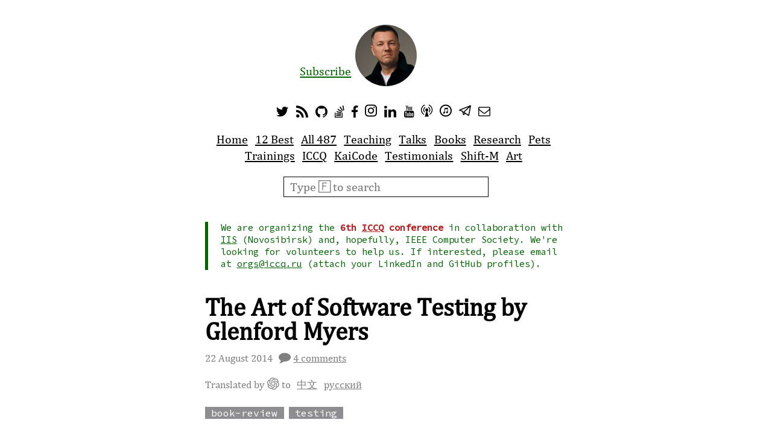

--- FILE ---
content_type: text/html; charset=utf-8
request_url: https://www.yegor256.com/2014/08/22/art-of-software-testing.html
body_size: 7282
content:
<!doctypehtml><html xmlns="https://www.w3.org/1999/xhtml"lang="en-US"xml:lang="en-US"itemscope=""itemtype="http://schema.org/WebSite"><meta charset="utf-8"><meta name="description"content="The Art of Software Testing by Glenford Myers is a classic work in software engineering; I will review the best parts of the book"><meta name="keywords"content="art of software testing, book review, books about software testing, quotes about software testing, software testing"><meta name="viewport"content="width=device-width,minimum-scale=1,initial-scale=1"><meta name="google-site-verification"content="JEj_gQr2CPe2QKGw8XdMz0R7VboQIUbX3FlM-lwTq-8"><meta name="author"content="Yegor Bugayenko"><meta name="article:published_time"content="2014-08-22 00:00:00 +0000"><meta name="yandex-verification"content="7d2a0afee14d72bc"><meta name="og:site_name"content="Yegor Bugayenko"><meta name="og:type"content="article"><meta name="og:locale"content="en_US"><meta name="twitter:account_id"content="4503599630178231"><meta name="twitter:creator"content="@yegor256"><meta name="twitter:site"content="@yegor256"><meta name="twitter:title"property="og:title"content="The Art of Software Testing by Glenford Myers"><meta name="twitter:description"property="og:description"content="The Art of Software Testing by Glenford Myers is a classic work in software engineering; I will review the best parts of the book"><meta name="twitter:url"property="og:url"content="https://www.yegor256.com/2014/08/22/art-of-software-testing.html"><meta name="telegram:channel"content="AAAAAEJFMRzsRTRxM3ec6A"><link rel="search"type="application/opensearchdescription+xml"href="/opensearch.xml"title="yegor256"><link rel="icon"href="/favicon.ico?7ab4de5"type="image/x-icon"><link rel="shortcut icon"href="/favicon.ico?7ab4de5"><link rel="apple-touch-icon"href="/favicon.ico?7ab4de5"><link rel="alternate"type="application/rss+xml"title="RSS for yegor256.com"href="https://www.yegor256.com/rss.xml"><link rel="stylesheet"href="/css/layout.css?7ab4de5"><link rel="stylesheet"href="/css/icons.css?7ab4de5"><link rel="canonical"href="https://www.yegor256.com/2014/08/22/art-of-software-testing.html"><title>The Art of Software Testing by Glenford Myers</title><script src="https://code.jquery.com/jquery-3.7.1.min.js"integrity="sha256-/JqT3SQfawRcv/BIHPThkBvs0OEvtFFmqPF/lYI/Cxo="crossorigin="anonymous"></script><script src="/js/all.js?7ab4de5"></script><script id="dsq-count-scr"src="https://yegor256.disqus.com/count.js"async="async"></script><script>((e,a,t,n,o,c)=>{e.GoogleAnalyticsObject=n,e.ga=e.ga||function(){(e.ga.q=e.ga.q||[]).push(arguments)},e.ga.l=+new Date,o=a.createElement(t),c=a.getElementsByTagName(t)[0],o.async=1,o.src="//www.google-analytics.com/analytics.js",c.parentNode.insertBefore(o,c)})(window,document,"script","ga"),ga("create","UA-1963507-32","auto"),ga("send","pageview"),Cd=document,Cr="&"+Math.random(),Cp="&s=1",Cd.cookie="b=b",Cd.cookie&&(Cp+="&c=1"),Cp+="&t="+(new Date).getTimezoneOffset(),self!=top&&(Cp+="&f=1"),navigator.javaEnabled()&&(Cp+="&j=1"),"undefined"!=typeof screen&&(Cp+="&w="+screen.width+"&h="+screen.height+"&d="+(screen.colorDepth||screen.pixelDepth))</script><script type="application/ld+json">{ "@context": "http://schema.org", "@type": "Person", "name": "Yegor Bugayenko", "url": "https://www.yegor256.com", "sameAs": [ "https://www.facebook.com/yegor256", "https://instagram.com/yegor256", "https://www.linkedin.com/in/yegor256", "https://twitter.com/yegor256", "https://github.com/yegor256", "https://www.pinterest.com/yegor256/", "https://www.youtube.com/c/yegor256" ] }</script><div class="wrapper"><aside class="header-toggle unprintable"id="header-toggle"title="Show the menu"onclick='$("#header").show(),$("#header-toggle").hide()'>&#9776;</aside><header class="header"id="header"><div class="face"><a href="/about-me.html#form"class="sub"title="Click to subscribe to my monthly newsletter"><span>Subscribe</span></a> <a href="/about-me.html"style="position:relative"><img src="/images/face-256x256.jpg"class="photo"alt="Yegor Bugayenko"></a></div><nav><ul class="menu social notranslate"><li><a href="https://twitter.com/intent/follow?screen_name=yegor256"rel="nofollow"title="Follow me on Twitter"><i class="icon icon-twitter notranslate"aria-hidden="true"></i></a><li><a href="/rss.xml"rel="nofollow"title="Subscribe to my RSS feed"><i class="icon icon-rss notranslate"aria-hidden="true"></i></a><li><a itemprop="sameAs"href="https://github.com/yegor256"rel="nofollow"title="My GitHub profile"><i class="icon icon-github notranslate"aria-hidden="true"></i></a><li><a itemprop="sameAs"href="http://stackoverflow.com/users/187141/yegor256"rel="nofollow"title="My Stack Overflow profile"><i class="icon icon-stackoverflow notranslate"aria-hidden="true"></i></a><li><a itemprop="sameAs"href="https://www.facebook.com/yegor256"rel="nofollow"title="Follow me on Facebook"><i class="icon icon-facebook notranslate"aria-hidden="true"></i></a><li><a itemprop="sameAs"href="https://instagram.com/yegor256"rel="nofollow"title="Follow me on Instagram"><i class="icon icon-instagram notranslate"aria-hidden="true"></i></a><li><a itemprop="sameAs"href="https://www.linkedin.com/in/yegor256"rel="nofollow"title="My LinkedIn profile"><i class="icon icon-linkedin notranslate"aria-hidden="true"></i></a><li><a itemprop="sameAs"href="https://www.youtube.com/c/yegor256?sub_confirmation=1"rel="nofollow"title="My Youtube video channel"><i class="icon icon-youtube notranslate"aria-hidden="true"></i></a><li><a href="https://soundcloud.com/yegor256"rel="nofollow"title="My podcast"><i class="icon icon-podcast notranslate"aria-hidden="true"></i></a><li><a href="https://itunes.apple.com/us/podcast/yegor256-podcast/id1150826721"rel="nofollow"title="My iTunes podcast"><i class="icon icon-itunes notranslate"aria-hidden="true"></i></a><li><a href="https://t.me/yegor256news"rel="nofollow"title="My Telegram public channel"><i class="icon icon-telegram notranslate"aria-hidden="true"></i></a><li><a href="mailto:blog@yegor256.com"rel="nofollow"title="Email me any time"><i class="icon icon-mail notranslate"aria-hidden="true"></i></a></ul><ul class="menu"><li><a href="/"title="Home page">Home</a><li><a href="/best.html"title="Best articles to read">12&#160;Best</a><li><a href="/contents.html"title="The contents of the entire blog">All&#160;487</a><li><a href="/teaching.html"title="My courses and lectures">Teaching</a><li><a href="/talks.html"title="Future and past conference talks">Talks</a><li><a href="/books.html"title="The books I wrote">Books</a><li><a href="/research.html"title="My research directions and progress">Research</a><li><a href="/pets.html"title="My loved pet projects">Pets</a><li><a href="/trainings.html"title="On-site trainings">Trainings</a><li><a href="https://www.iccq.ru"title="International Conference on Code Quality">ICCQ</a><li><a href="https://www.kaicode.org"title="Open Source Festival">KaiCode</a><li><a href="/testimonials.html"title="What some people say about me">Testimonials</a><li><a href="/shift-m.html"title="Audio podcast about project management">Shift-M</a><li><a href="/paintings.html"title="My paintings for sale">Art</a></ul></nav><div class="search"><form action="https://www.google.com/search"itemprop="potentialAction"itemscope=""itemtype="http://schema.org/SearchAction"><meta itemprop="target"content="https://www.google.com/search?q={q}"><input name="sitesearch"value="yegor256.com"type="hidden"> <input itemprop="query-input"id="search-query"class="field field-text"required="required"name="q"placeholder="Type 🄵 to search"autocomplete="off"> <input type="image"src="/images/google-search-icon.svg"class="google"title="Search via Google"alt="Search via Google"></form></div><div class="hot"><ul><li>We are organizing the <strong>6th <a href="https://www.iccq.ru/2026.html">ICCQ</a> conference</strong> in collaboration with <a href="https://www.iis.nsk.su/en">IIS</a> (Novosibirsk) and, hopefully, IEEE Computer Society. We're looking for volunteers to help us. If interested, please email at <a href="mailto:orgs@iccq.ru">orgs@iccq.ru</a> (attach your LinkedIn and GitHub profiles).</ul></div></header></div><section itemscope=""itemtype="http://schema.org/BlogPosting"><div class="wrapper"><header><p class="printable"><img src="https://api.qrserver.com/v1/create-qr-code/?data=https://www.yegor256.com/2014/08/22/art-of-software-testing.html&amp;format=svg"style="width:125px;height:125px"alt="QR code"><p class="printable"><code itemprop="url">https://www.yegor256.com/140822.html</code><h1 itemprop="name headline mainEntityOfPage">The Art of Software Testing by Glenford Myers</h1><ul class="subline"><li><time itemprop="datePublished"datetime="2014-08-22T00:00:00+00:00">22 August 2014</time><li class="printable"itemscope=""itemprop="author"itemtype="http://schema.org/Person"><span itemprop="name">Yegor Bugayenko</span><li class="unprintable"><i class="icon icon-comments"></i> <a href="https://www.yegor256.com/2014/08/22/art-of-software-testing.html#disqus_thread"itemprop="discussionUrl">comments</a></ul><ul class="unprintable subline"><li title="The page is translated by ChatGPT from English to a few languages">Translated by <i class="icon icon-chatgpt notranslate"aria-hidden="true"></i> to<li title="Click to see this page translated to Chinese"><a href="https://www.yegor256.com/zh/2014/08/22/art-of-software-testing.html">中文</a><li title="Click to see this page translated to Russian"><a href="https://www.yegor256.com/ru/2014/08/22/art-of-software-testing.html">русский</a></ul><p class="unprintable"><a href="/tag/book-review.html"class="tag notranslate">book-review</a> <a href="/tag/testing.html"class="tag notranslate">testing</a><nav class="buttons notranslate desktop-only"><a href="https://www.facebook.com/sharer/sharer.php?u=https://www.yegor256.com/2014/08/22/art-of-software-testing.html"title="Share on Facebook"class="button"rel="nofollow"><span class="count count-facebook">0</span> <i class="icon icon-facebook notranslate"aria-hidden="true"></i> </a><a href="https://twitter.com/share?url=https://www.yegor256.com/2014/08/22/art-of-software-testing.html&amp;text=The+Art+of+Software+Testing+by+Glenford+Myers"title="Share on Twitter"class="button"rel="nofollow"><span class="count count-twitter">0</span> <i class="icon icon-twitter notranslate"aria-hidden="true"></i> </a><a href="https://www.linkedin.com/cws/share?url=https://www.yegor256.com/2014/08/22/art-of-software-testing.html"title="Share on LinkedIn"class="button"rel="nofollow"><span class="count count-linkedin">0</span> <i class="icon icon-linkedin notranslate"aria-hidden="true"></i> </a><a href="https://reddit.com/submit?url=https://www.yegor256.com/2014/08/22/art-of-software-testing.html%3F2014-33&amp;title=The+Art+of+Software+Testing+by+Glenford+Myers"title="Share on Reddit"class="button"rel="nofollow"><span class="count count-reddit">0</span> <i class="icon icon-reddit notranslate"aria-hidden="true"></i> </a><a href="https://news.ycombinator.com/submitlink?u=https://www.yegor256.com/2014/08/22/art-of-software-testing.html%3F2014-33&amp;t=The+Art+of+Software+Testing+by+Glenford+Myers"title="Share on Hacker News"class="button"rel="nofollow"><span class="count count-hackernews">0</span> <i class="icon icon-hackernews notranslate"aria-hidden="true"></i> </a><a href="#"title="Cite it via BibTeX"class="button"onclick='return $("#bibtex").toggle(),!1'><i class="icon icon-tex notranslate"aria-hidden="true"></i></a></nav></header><article class="main"itemprop="articleBody"><div><div id="bibtex"style="display:none"><p>Please, cite this blog post via <a href="https://www.bibtex.org/">BibTeX</a> as such:<pre style="color:#053c5e">@misc&#123;bugayenko2014blog0822,
  author = &#123;Bugayenko, Yegor&#125;,
  title = &#123;&#123;The Art of Software Testing by Glenford Myers&#125;&#125;,
  howpublished = &#123;\url&#123;https://www.yegor256.com/140822.html&#125;&#125;,
  year = &#123;2014&#125;,
  month = &#123;aug&#125;,
  note = &#123;[Online; accessed 25-01-2026]&#125;
&#125;</pre></div><figure class="badge"><a href="https://jttu.net/myers2012art"><img src="/images/2014/08/art-of-software-testing.png"style="width:96px;max-width:100%"alt="badge"></a></figure><p>“<a href="https://jttu.net/myers2012art">The Art of Software Testing”</a>” by Glenford J. Myers, Tom Badgett and Corey Sandler is one of my favorite books concerning testing and software engineering in general. In this article, I will provide an overview of the book, as well as highlight the ideas and quotes that I found to be the most interesting.<p>There were three editions of the book. The first one was published in 1979, when I was just too young to appreciate it. The second one was published in 2004—I read it first in 2007. The third one was published just two years ago, in 2012. I bought this edition also, and read it like it was my first time. This book is still one of the top books in the software testing domain, despite its age and some content that is rather out-dated.<h2 id="out-dated-content">Out-dated Content</h2><p>First, let’s filter out what is not worth reading (in my opinion).<p>There are eleven chapters, but you can easily skim through nine of them. This is because those chapter discuss concepts that are discussed elsewhere in the book with a more robust level of detail or on a much higher level of abstraction.<p>For example, Chapter 3 contains an eleven-page checklist to be used by a code reviewer in order to find programming mistakes. This list is definitely not comprehensive and it can’t compete with, say, “<a href="https://amzn.to/2bNjO8C">Code Complete</a>” by Steve McConnell. I believe, this checklist had significant value twenty years ago, but now it is out of date.<p>Chapter 5 discusses basic principles and strategies of unit testing. However, the discussion is not abstract enough for a short 25-page summary, and is not specific enough for a detailed discussion. Again, twenty years ago this information may have had some value. Nowadays, “<a href="https://amzn.to/1PBpoDT">Growing Object-Oriented Software, Guided by Tests</a>” by Steven Freeman and Nat Pryce is a much better source for this subject.<p>There are also articles about usability testing, <a href="/2016/02/09/are-you-still-debugging.html">debugging</a>, web application testing, and mobile testing. Here we have the same issue—they are not abstract enough and they are much too outdated to be relevant to the current issues in software testing. I would recommend readers to briefly skim those subjects for background information, but to not read too much into it.<h2 id="psychology-of-testing">Psychology of Testing</h2><p>The most important and valuable part of the book is Chapter 2. It is full of priceless quotes that can also be very practical. For example, on page 6:<blockquote><p>Testing is a destructive, even sadistic, process, which explains why most people find it difficult</blockquote><figure class="badge"><a href="https://amzn.to/1Y3qAbN"><img src="/images/2014/08/glenford-myers.png"style="width:200px;max-width:100%"alt="badge"></a></figure><p>In Chapter 2, Dr. Myers discusses the psychology of testing and a very common and crucial misunderstanding of testing objectives. He claims that it is commonly accepted that the goal of software testing is “to show that a program performs its intended functions correctly” (p.5). Testers are hired to check whether the software functions as expected. They then report back to management whether all tests have successfully passed and whether the program can be delivered to end users.<blockquote><p>Despite the plethora of software testing tomes available on the market today, many developers seem to have an attitude that is counter to extensive testing</blockquote><p>This is what Dr. Myers says on the second page, and I can humbly confirm that in all software groups I’ve been worked in thus far, almost everyone, including testers, <a href="/2016/02/18/holacracy-autocracy.html">project managers</a>, and programmers, share this philosophy. They all believe that “testing is the process of demonstrating that errors are not present” (p.5)<p>However, “these definitions are upside down” (p.6). The psychology of testing should be viewed as the opposite. There are two quotes that support this theory and I feel that they make the entire book.<p>The first one, on page 6, defines the goal of software testing:<blockquote><p>Testing is the process of executing a program with the intent of finding errors</blockquote><p>The second one, on the following page, further refines the first goal:<blockquote><p>An unsuccessful test case is one that causes a program to produce the correct results without finding any errors</blockquote><p>Dr. Myers comes back to these two thoughts in every chapter. He reiterates over and over again that we should change the underlying psychology of how we view testing, in order to change our testing results. We should focus on breaking the software instead of confirming that it works. Because testing is a “sadistic process” (p.6) of breaking things. It is a “destructive process” (p.8).<p>If you read Chapter2 very carefully and truly understand its underlying ideas, it may change your entire life. This chapter should be a New Testament of every tester.<h2 id="test-completion-criteria">Test Completion Criteria</h2><p>In Chapter 2, Dr. Myers also mentions that a program, no matter how simple, contains an <a href="/2017/05/23/unlimited-number-of-bugs.html">unlimited</a> number of errors. He says that “you cannot test a program to guarantee that it is error free” (p.10) and that “it is impractical, often impossible, to find all the errors in a program” (p.8).<p>Furthermore, at the end of Chapter 6, he makes an important observation (p.135):<blockquote><p>One of the most difficult questions to answer when testing a program is determining when to stop, since there is no way of knowing if the error just detected is the last remaining error</blockquote><p>The problem is <a href="/2015/09/10/testing-exit-criteria.html">obvious</a>. Since any program contains an unlimited number of errors, it doesn’t matter how long we test, we won’t find all of them. So when do we stop? What goals do we set for our testers? And even more importantly, when do we pay them and how much (this question is important to me since I only work with contractors and am required to define measurable and achievable goals)?<p>The answer Dr. Myers gives is brilliant (p.136):<blockquote><p>Since the goal of testing is to find errors, why not make the completion criterion the detection of some predefined number of errors?</blockquote><p>He then goes on to discuss exactly how this “predefined number” can be estimated. I find this idea very interesting. I have even applied it to a few projects I’ve had in the last few years. It works. However it can also cause serious psychological problems for the team. Most people simply resent the goal of “testing until you find a required number of bugs.” The most common response is “what if there are no bugs any more?.”<p>However, after a few fights, the team eventually begins to appreciate the concept and get used to it. So, I can humbly confirm that Dr. Myers is right in his suggestion. You can successful plan testing based on a predefined number of errors.<h2 id="summary">Summary</h2><p>I consider this book a fundamental writing in the area of software testing. This is mostly due to Chapter 2 of the book. In fact, there are just three pages of text that build the foundation of the entire book. They are the skeleton of the other two hundred pages.<p>Unfortunately, since 1979, this skeleton hasn’t become the backbone of the software testing industry. Most of us are still working against these principles.</div></article></div><script src="/js/disqus.js?7ab4de5"></script><div class="disqus"role="complementary"aria-hidden="true"><p class="disqus_hint">Please, use <a href="https://help.disqus.com/commenting/what-html-tags-are-allowed-within-comments">syntax highlighting</a> in your comments, to make them more readable.<div id="disqus_thread"class="disqus-thread"><a>&nbsp;</a></div><noscript><div><p class="red">JavaScript is disabled in your browser, that's why you can't see comments under this post.</div></noscript></div><div class="wrapper"><footer class="footer"><p>&copy; <span itemscope=""itemprop="copyrightHolder"itemtype="http://schema.org/Person"><span itemprop="name">Yegor Bugayenko</span> </span>, 2014&ndash;<span itemprop="copyrightYear">2026</span></footer></div></section><div class="wrapper unprintable"style="text-align:center;margin-top:2em"><a href="https://www.sixnines.io/h/3ba1652f"><img src="https://www.sixnines.io/b/3ba1652f?style=flat"alt="sixnines availability badge"></a>&nbsp; <a href="https://github.com/yegor256/blog/stargazers"><img src="https://img.shields.io/github/stars/yegor256/blog.svg?style=flat-square"alt="GitHub stars"></a></div>

--- FILE ---
content_type: text/html; charset=utf-8
request_url: https://disqus.com/embed/comments/?base=default&f=yegor256&t_i=https%3A%2F%2Fwww.yegor256.com%2F2014%2F08%2F22%2Fart-of-software-testing.html&t_u=https%3A%2F%2Fwww.yegor256.com%2F2014%2F08%2F22%2Fart-of-software-testing.html&t_d=The%20Art%20of%20Software%20Testing%20by%20Glenford%20Myers&t_t=The%20Art%20of%20Software%20Testing%20by%20Glenford%20Myers&s_o=default
body_size: 3336
content:
<!DOCTYPE html>

<html lang="en" dir="ltr" class="not-supported type-">

<head>
    <title>Disqus Comments</title>

    
    <meta name="viewport" content="width=device-width, initial-scale=1, maximum-scale=1, user-scalable=no">
    <meta http-equiv="X-UA-Compatible" content="IE=edge"/>

    <style>
        .alert--warning {
            border-radius: 3px;
            padding: 10px 15px;
            margin-bottom: 10px;
            background-color: #FFE070;
            color: #A47703;
        }

        .alert--warning a,
        .alert--warning a:hover,
        .alert--warning strong {
            color: #A47703;
            font-weight: bold;
        }

        .alert--error p,
        .alert--warning p {
            margin-top: 5px;
            margin-bottom: 5px;
        }
        
        </style>
    
    <style>
        
        html, body {
            overflow-y: auto;
            height: 100%;
        }
        

        #error {
            display: none;
        }

        .clearfix:after {
            content: "";
            display: block;
            height: 0;
            clear: both;
            visibility: hidden;
        }

        
    </style>

</head>
<body>
    

    
    <div id="error" class="alert--error">
        <p>We were unable to load Disqus. If you are a moderator please see our <a href="https://docs.disqus.com/help/83/"> troubleshooting guide</a>. </p>
    </div>

    
    <script type="text/json" id="disqus-forumData">{"session":{"canModerate":false,"audienceSyncVerified":false,"canReply":true,"mustVerify":false,"recaptchaPublicKey":"6LfHFZceAAAAAIuuLSZamKv3WEAGGTgqB_E7G7f3","mustVerifyEmail":false},"forum":{"aetBannerConfirmation":null,"founder":"97731283","twitterName":"yegor256","commentsLinkOne":"one comment","guidelines":null,"disableDisqusBrandingOnPolls":false,"commentsLinkZero":"post a comment","disableDisqusBranding":false,"id":"yegor256","createdAt":"2014-04-06T06:55:20.721929","category":"Tech","aetBannerEnabled":false,"aetBannerTitle":null,"raw_guidelines":null,"initialCommentCount":null,"votingType":null,"daysUnapproveNewUsers":null,"installCompleted":true,"moderatorBadgeText":"author","commentPolicyText":null,"aetEnabled":false,"channel":null,"sort":2,"description":"\u003cp>Blog About Computers\u003c/p>","organizationHasBadges":true,"newPolicy":true,"raw_description":"Blog About Computers","customFont":null,"language":"en","adsReviewStatus":1,"commentsPlaceholderTextEmpty":null,"daysAlive":0,"forumCategory":{"date_added":"2016-01-28T01:54:31","id":8,"name":"Tech"},"linkColor":null,"colorScheme":"light","pk":"2944852","commentsPlaceholderTextPopulated":null,"permissions":{},"commentPolicyLink":null,"aetBannerDescription":null,"favicon":{"permalink":"https://disqus.com/api/forums/favicons/yegor256.jpg","cache":"https://c.disquscdn.com/uploads/forums/294/4852/favicon.png"},"name":"yegor256.com","commentsLinkMultiple":"{num} comments","settings":{"threadRatingsEnabled":false,"adsDRNativeEnabled":false,"behindClickEnabled":false,"disable3rdPartyTrackers":false,"adsVideoEnabled":false,"adsProductVideoEnabled":false,"adsPositionBottomEnabled":false,"ssoRequired":false,"contextualAiPollsEnabled":false,"unapproveLinks":false,"adsPositionRecommendationsEnabled":true,"adsEnabled":false,"adsProductLinksThumbnailsEnabled":false,"hasCustomAvatar":true,"organicDiscoveryEnabled":false,"adsProductDisplayEnabled":false,"adsProductLinksEnabled":false,"audienceSyncEnabled":false,"threadReactionsEnabled":false,"linkAffiliationEnabled":false,"adsPositionAiPollsEnabled":false,"disableSocialShare":false,"adsPositionTopEnabled":false,"adsProductStoriesEnabled":false,"sidebarEnabled":false,"adultContent":false,"allowAnonVotes":false,"gifPickerEnabled":false,"mustVerify":true,"badgesEnabled":false,"mustVerifyEmail":true,"allowAnonPost":true,"unapproveNewUsersEnabled":false,"mediaembedEnabled":false,"aiPollsEnabled":false,"userIdentityDisabled":false,"adsPositionPollEnabled":false,"discoveryLocked":false,"validateAllPosts":false,"adsSettingsLocked":false,"isVIP":false,"adsPositionInthreadEnabled":false},"organizationId":2201198,"typeface":"sans-serif","url":"https://www.yegor256.com/","daysThreadAlive":0,"avatar":{"small":{"permalink":"https://disqus.com/api/forums/avatars/yegor256.jpg?size=32","cache":"https://c.disquscdn.com/uploads/forums/294/4852/avatar32.jpg?1413129229"},"large":{"permalink":"https://disqus.com/api/forums/avatars/yegor256.jpg?size=92","cache":"https://c.disquscdn.com/uploads/forums/294/4852/avatar92.jpg?1413129229"}},"signedUrl":"https://disq.us/?url=https%3A%2F%2Fwww.yegor256.com%2F&key=w90fvMWzCsOgQ9l21i1r-Q"}}</script>

    <div id="postCompatContainer"><div class="comment__wrapper"><div class="comment__name clearfix"><img class="comment__avatar" src="https://c.disquscdn.com/uploads/users/29222/2947/avatar92.jpg?1686234388" width="32" height="32" /><strong><a href="">Дмитрий Засуха</a></strong> &bull; 7 years ago
        </div><div class="comment__content"><p>Can you advise me where I can check list that you mentioned in "Code Complete" by Steve McConnell?</p></div></div><div class="comment__wrapper"><div class="comment__name clearfix"><img class="comment__avatar" src="https://c.disquscdn.com/uploads/users/21444/709/avatar92.jpg?1511944033" width="32" height="32" /><strong><a href="">Bob</a></strong> &bull; 8 years ago
        </div><div class="comment__content"><p>I'll try and check this out. Although some of the prices at the moment are ridiculous! :) <a href="https://disq.us/url?url=https%3A%2F%2Fwww.amazon.co.uk%2FArt-Software-Testing-Glenford-Myers-ebook%2Fdp%2FB005PETXRM%2Fref%3Dsr_1_1_twi_kin_2%3Fs%3Dbooks%26ie%3DUTF8%26qid%3D1488999226%26sr%3D1-1%26keywords%3Dthe%2Bart%2Bof%2Bsoftware%2Btesting%3AKzYOn-keskRETUhtNe0Dcth23VE&amp;cuid=2944852" rel="nofollow noopener" target="_blank" title="https://www.amazon.co.uk/Art-Software-Testing-Glenford-Myers-ebook/dp/B005PETXRM/ref=sr_1_1_twi_kin_2?s=books&amp;ie=UTF8&amp;qid=1488999226&amp;sr=1-1&amp;keywords=the+art+of+software+testing">https://www.amazon.co.uk/Ar...</a><a data-dsq-mention="yegor256:disqus" href="https://disqus.com/by/yegor256/" rel="nofollow noopener" target="_blank" title="https://disqus.com/by/yegor256/">Yegor Bugayenko</a> Are you familiar with James Marcus Bach and Michael Bolton (insert <i>Office Space</i> joke here) at all? I find them and their ideas fascinating, although I realise they're not to everyone's taste!</p></div></div><div class="comment__wrapper"><div class="comment__name clearfix"><img class="comment__avatar" src="https://c.disquscdn.com/uploads/users/9773/1283/avatar92.jpg?1737124008" width="32" height="32" /><strong><a href="">Yegor Bugayenko</a></strong> &bull; 8 years ago
        </div><div class="comment__content"><p>Of course I read <em> Lessons Learned in Software Testing</em>, but it wasn't as mind shifting as the work of Dr. Myers. Actually, the main idea that changed my mind was the reverse nature of testing philosophy: test is bad if software works. The rest of the book is basically a conclusion from it.</p></div></div><div class="comment__wrapper"><div class="comment__name clearfix"><img class="comment__avatar" src="https://c.disquscdn.com/uploads/users/21444/709/avatar92.jpg?1511944033" width="32" height="32" /><strong><a href="">Bob</a></strong> &bull; 8 years ago
        </div><div class="comment__content"><p>I guess I've always been naturally drawn to that "reverse" nature of testing. I like testing for the same reason I like finding flaws in arguments. And I want people to find problems with my software for the same reason I want people to find flaws in my arguments. It's ultimately a learning process.</p></div></div></div>


    <div id="fixed-content"></div>

    
        <script type="text/javascript">
          var embedv2assets = window.document.createElement('script');
          embedv2assets.src = 'https://c.disquscdn.com/embedv2/latest/embedv2.js';
          embedv2assets.async = true;

          window.document.body.appendChild(embedv2assets);
        </script>
    



    
</body>
</html>


--- FILE ---
content_type: application/javascript; charset=UTF-8
request_url: https://yegor256.disqus.com/count-data.js?2=https%3A%2F%2Fwww.yegor256.com%2F2014%2F08%2F22%2Fart-of-software-testing.html
body_size: 309
content:
var DISQUSWIDGETS;

if (typeof DISQUSWIDGETS != 'undefined') {
    DISQUSWIDGETS.displayCount({"text":{"and":"and","comments":{"zero":"post a comment","multiple":"{num} comments","one":"one comment"}},"counts":[{"id":"https:\/\/www.yegor256.com\/2014\/08\/22\/art-of-software-testing.html","comments":4}]});
}

--- FILE ---
content_type: application/javascript; charset=utf-8
request_url: https://www.yegor256.com/js/disqus.js?7ab4de5
body_size: -180
content:
/**
 * SPDX-FileCopyrightText: Copyright (c) 2014-2026 Yegor Bugayenko
 * SPDX-License-Identifier: MIT
 */

/*globals $:false, document:false, window:false */

window.disqus_config = function () {
  this.page.url = document.location.href.split('?')[0].split('#')[0];
  this.page.identifier = this.page.url;
};
$(function() {
  const s = document.createElement('script');
  s.src = 'https://yegor256.disqus.com/embed.js';
  s.setAttribute('data-timestamp', +new Date());
  document.head.appendChild(s);
});


--- FILE ---
content_type: application/javascript; charset=utf-8
request_url: https://www.yegor256.com/js/all.js?7ab4de5
body_size: 1122
content:
/**
 * SPDX-FileCopyrightText: Copyright (c) 2014-2026 Yegor Bugayenko
 * SPDX-License-Identifier: MIT
 */

/*globals $:false, window:false, document:false */

// This is Disqus configuration, to make it identify the website correctly.
var disqus_domain = 'yegor256.com';
var disqus_shortname = 'yegor256';

var VK = {};
if (typeof($) != 'undefined') {
  $(function() {
    'use strict';
    function number(num) {
      if (num > 1000) {
        return (num / 1000).toFixed(1) + 'k';
      }
      return num;
    }
    $('#search-query').focus(function() {
      $('.google').css('visibility', 'visible');
    }).blur(function() {
      $('.google').css('visibility', 'hidden');
    });
    $(document).on('keydown', function(e) {
      if ($(e.target).is('input, textarea')) {
        return;
      }
      if ((e.key === 'f' || e.key === 'F') && !e.altKey && !e.ctrlKey && !e.metaKey) {
        e.preventDefault();
        const $f = $('#search-query');
        $f.focus();
        $f.attr('placeholder', '');
      }
    });
    $('article a[href]').each(function () {
      const href = $(this).attr('href');
      if (!href.startsWith('http') || href.includes(location.hostname)) {
        return;
      }
      if ($(this).find('img').length > 0) {
        return;
      }
      $(this).addClass('external');
      // no need to add an image:
      // $(this).append('<img src="/images/icons/link.svg" class="link" alt="external"/>');
    });
    if ($('.buttons').css('display') !== 'none') {
      $(".button[href!='#']").click(
        function (event) {
          event.preventDefault();
          const $btn = $(this);
          window.open(
            $btn.attr('href'),
            $btn.attr('title'),
            'width=640,height=300'
          );
        }
      );
      const url = document.location.href.split('?')[0].split('#')[0];
      const eurl = encodeURIComponent(url);
      const border = '1px solid #ffa094';
      const timeout = 5000;
      function fetchCount(name, endpoint, extractor) {
        const $counter = $('.count-' + name);
        if (!$counter.length) {
          return;
        }
        $.ajax({
          dataType: 'jsonp',
          async: true,
          timeout: timeout,
          url: endpoint,
          success: function(json) {
            const count = extractor(json);
            if (count > 0) {
              $counter.html(number(count)).fadeIn();
            }
          },
          error: function() {
            $('.share .icon-' + name).css('border', border);
          }
        });
      }
      fetchCount(
        'facebook',
        'https://graph.facebook.com/?callback=?&ids=' + eurl,
        function(json) { return json[url] ? json[url].share.share_count : 0; }
      );
      fetchCount(
        'linkedin',
        'https://www.linkedin.com/countserv/count/share?format=jsonp&callback=?&url=' + eurl,
        function(json) { return json.count; }
      );
      fetchCount(
        'reddit',
        'https://www.reddit.com/api/info.json?jsonp=?&url=' + eurl,
        function(json) { return json.data.children.length; }
      );
      if ($('.count-vk').length) {
        VK.Share = {};
        VK.Share.count = function (index, count) {
          if (count > 0) {
            $('.count-vk').html(number(count)).fadeIn();
          }
        };
        $.ajax({
          dataType: 'jsonp',
          async: true,
          timeout: timeout,
          url: 'https://vk.com/share.php?act=count&url=' + eurl
        });
      }
    }
    $('h2').each(
      function (idx, element) {
        var $element = $(element), id = $element.attr('id');
        if (id) {
          $element.attr('name', id).append(
            $('<a/>').addClass('link')
              .attr('href', '#' + id)
              .append('<i class="icon icon-link notranslate"></i>')
          );
        }
      }
    );
  });
}


--- FILE ---
content_type: image/svg+xml
request_url: https://www.sixnines.io/b/3ba1652f?style=flat
body_size: 792
content:
<?xml version="1.0"?>
<svg xmlns="http://www.w3.org/2000/svg" width="106" height="20">
  <mask id="a">
    <rect width="106" height="20" fill="#fff"/>
  </mask>
  <g mask="url(#a)">
    <path fill="#555" d="M0 0h37v20H0z"/>
    <path d="M37 0h77v20H37z" fill="#44cc11"/>
  </g>
  <g fill="#fff" text-anchor="middle" font-family="DejaVu Sans,Verdana,Geneva,sans-serif" font-size="11">
    <path fill="#ffffff" d="m 21.102809,3.0223871 c -2.483021,1.311e-4 -5.133154,0.3831153 -7.111621,1.5312198 -3.891615,2.258079 -3.668122,5.9360821 -3.534133,7.2969571 5.026459,-5.9542083 12.544864,-5.6655116 12.544864,-5.6655116 0,0 -10.657502,3.6556352 -13.7877356,10.9866016 -0.24721,0.578724 1.1599786,1.331692 1.4811056,0.647488 0.958496,-2.038767 2.294044,-3.567942 2.294044,-3.567942 1.97055,0.73328 5.379204,1.592345 7.7953,-0.107782 3.209246,-2.258487 2.881089,-7.2646827 7.462411,-9.7023658 0.668803,-0.3557201 -3.005865,-1.4188839 -7.144235,-1.4186651 z"/>
    <text x="102.5" y="14" text-anchor="end">99.9429%</text>
  </g>
</svg>
